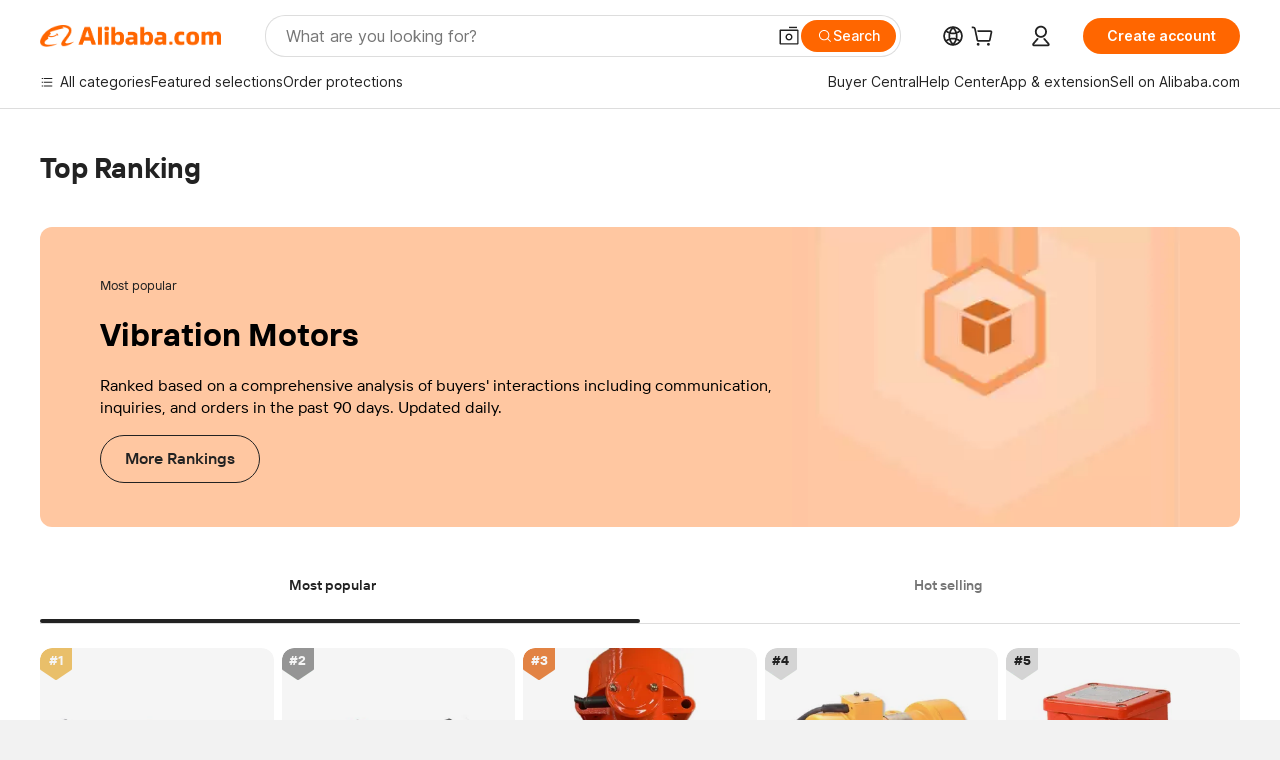

--- FILE ---
content_type: text/html; charset=utf-8
request_url: https://px-intl.ucweb.com/api/v1/jconfig?wpk-header=app%3Dicbu-shipping-guide%26tm%3D1768877765%26ud%3Df55da97a-c42d-4f57-039d-5b19f6ead007%26sver%3D2.3.32%26sign%3Dc41e43c828c16c16a6eb1c9c1e68e8ce
body_size: 3
content:
{"cip":"18.118.211.79","config":[{"common":{"sampleRate":"100%"}}],"code":0,"cver":20,"msg":"成功","stm":1768877766}


--- FILE ---
content_type: application/javascript
request_url: https://aplus.alibaba.com/eg.js?t=1768877779839
body_size: -102
content:
window.goldlog=(window.goldlog||{});goldlog.Etag="w9z1IXXObEECAS/2gNcT1d/E";goldlog.stag=1;

--- FILE ---
content_type: application/javascript
request_url: https://aplus.alibaba.com/eg.js?t=1768877766762
body_size: -79
content:
window.goldlog=(window.goldlog||{});goldlog.Etag="w9z1IXXObEECAS/2gNcT1d/E";goldlog.stag=1;

--- FILE ---
content_type: text/plain;charset=UTF-8
request_url: https://onetalk.alibaba.com/csrf/getToken.htm
body_size: -334
content:
{"headerName":"X-XSRF-TOKEN","parameterName":"_csrf","token":"d79a2270-7713-4519-be40-bea587af4a3b"}